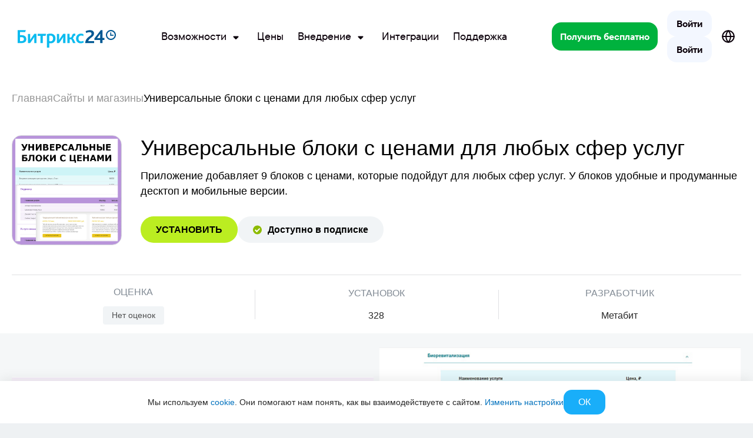

--- FILE ---
content_type: text/css
request_url: https://www.bitrix24.ru/bitrix/js/ui/forms/ui.forms.min.css?174222719734564
body_size: 6417
content:
:root{--ui-field-size-lg:var(--ui-size-6xl);--ui-field-size-md:var(--ui-size-5xl);--ui-field-size-sm:var(--ui-size-3xl);--ui-field-size-xs:var(--ui-size-xl2);--ui-field-color-success:#9dcf00;--ui-field-color-danger:#ff5752;--ui-field-color-primary:#66afe9;--ui-field-color-focused:#2fc6f6;--ui-field-color-link:#0b66c3;--ui-field-color-warning:#ff5752;--ui-field-color-orange:#ffa900;--ui-field-color-disabled:rgba(244,244,244,.65625);--ui-field-color-disabled-secondary:rgba(198,205,211,.372424);--ui-field-color-light-gray:#fdfdfd;--ui-field-color-border-default:198,205,211;--ui-field-color-gray-37:rgba(198,205,211,.37);--ui-field-color-gray-17:rgba(82,92,105,.17);--ui-field-color-gray-06:rgba(82,92,105,.06);--ui-field-color-white-50:rgba(255,255,255,.5);--ui-field-color-white-44:rgba(255,255,255,.44);--ui-field-color-white-14:rgba(255,255,255,.14);--ui-field-size:var(--ui-field-size-md);--ui-field-border-radius:var(--ui-border-radius-3xs);--ui-field-spacing:12px}.ui-ctl{position:relative;display:flex;flex-direction:column;box-sizing:border-box;max-width:100%;width:320px;vertical-align:middle;align-items:flex-start;justify-content:center;min-height:var(--ui-field-size)}.ui-ctl-element{z-index:1;display:block;overflow:hidden;box-sizing:border-box;margin:0;padding:0 11px;width:100%;height:var(--ui-field-size);outline:0;border:1px solid rgb(var(--ui-field-color-border-default));border-radius:var(--ui-border-radius-2xs);background-color:var(--ui-color-palette-white-base);color:var(--ui-color-palette-black-base);vertical-align:middle;text-align:left;text-overflow:ellipsis;white-space:nowrap;font:400 14px var(--ui-font-family-primary,var(--ui-font-family-helvetica));transition:border .3s ease,background-color .3s ease,color .3s ease,padding .3s ease;flex:1;appearance:none}.ui-ctl-element.--error,.ui-tag-selector-outer-container.--error{border-color:var(--ui-field-color-danger)}.ui-ctl-element::placeholder{color:var(--ui-color-palette-gray-40)}div.ui-ctl-element{line-height:calc(var(--ui-field-size) - 2px)}.ui-ctl-element:hover{border-color:var(--ui-field-color-primary);color:#535c69}.ui-ctl-element:focus,.ui-ctl-element:active{outline:0;border-color:var(--ui-field-color-primary);color:#535c69}.ui-ctl+.ui-ctl{margin-left:var(--ui-field-spacing)}.bx-ios input.ui-ctl-element,.bx-ios input.ui-ctl-element:hover,.bx-ios input.ui-ctl-element:active{background-image:linear-gradient(transparent,transparent)}.ui-ctl-spacing-right .ui-ctl{margin-right:var(--ui-field-spacing);margin-left:0}.ui-ctl-spacing-right .ui-ctl:last-child{margin-right:0}.ui-ctl-spacing-left .ui-ctl{margin-left:var(--ui-field-spacing);margin-right:0}.ui-ctl-spacing-left .ui-ctl:first-child{margin-left:0}.ui-ctl-inline{display:inline-flex !important;width:auto}.ui-ctl-inline+.ui-ctl-inline{margin-left:10px}.ui-ctl-block{display:flex !important}.ui-ctl-custom{width:auto}.ui-ctl-no-border .ui-ctl-element{border-color:var(--ui-color-background-transparent) !important;background-color:var(--ui-color-background-transparent) !important}.ui-ctl-underline .ui-ctl-element{border-top-color:var(--ui-color-background-transparent) !important;border-right-color:var(--ui-color-background-transparent) !important;border-left-color:var(--ui-color-background-transparent) !important;border-radius:0 !important;background-color:var(--ui-color-background-transparent) !important}.ui-ctl-no-padding .ui-ctl-element{padding-right:0 !important;padding-left:0 !important}.ui-entity-editor-content-block .feed-add-post{border:1px solid #bbc4cd;border-radius:var(--ui-field-border-radius);overflow:hidden}.ui-ctl-round .ui-ctl-element{padding-right:calc(var(--ui-field-size) / 2);padding-left:calc(var(--ui-field-size) / 2);border-radius:calc(var(--ui-field-size) / 2)}.ui-ctl-md{--ui-field-size:var(--ui-field-size-md)}.ui-ctl-lg{--ui-field-size:var(--ui-field-size-lg)}.ui-ctl-sm{--ui-field-size:var(--ui-field-size-sm)}.ui-ctl-xs{--ui-field-size:var(--ui-field-size-xs)}.ui-ctl-w100{max-width:100% !important;width:100% !important}.ui-ctl+.ui-ctl.ui-ctl-w100{--ui-field-spacing:0}.ui-ctl-w75{max-width:75% !important;width:75% !important}.ui-ctl-w50{max-width:50% !important;width:50% !important}.ui-ctl-w33{max-width:33.33% !important;width:33.33% !important}.ui-ctl-w25{max-width:25% !important;width:25% !important}.ui-ctl-w10{max-width:10% !important;width:10% !important}.ui-ctl-wa{max-width:initial;width:auto}.ui-ctl-wd{max-width:320px;width:320px}.ui-ctl-element:hover,.ui-ctl-element:focus,.ui-ctl-hover .ui-ctl-element,.ui-ctl-active .ui-ctl-element,.ui-ctl-hover .ui-ctl-element,.ui-ctl-hover .ui-ctl-element:hover,.ui-ctl-hover .ui-ctl-element:focus{border-color:var(--ui-field-color-primary)}.ui-ctl-focused .ui-ctl-element,.ui-ctl-focused .ui-ctl-element:hover,.ui-ctl-focused .ui-ctl-element:focus{border-color:var(--ui-field-color-focused)}.ui-ctl-success .ui-ctl-element,.ui-ctl-success .ui-ctl-element:hover,.ui-ctl-success .ui-ctl-element:focus,.ui-ctl.ui-ctl__combined-input.ui-ctl-success{border-color:var(--ui-field-color-success)}.ui-ctl-warning .ui-ctl-element,.ui-ctl-warning .ui-ctl-element:hover,.ui-ctl-warning .ui-ctl-element:focus,.ui-ctl.ui-ctl__combined-input.ui-ctl-warning{border-color:var(--ui-field-color-warning)}.ui-ctl-orange .ui-ctl-element,.ui-ctl-orange .ui-ctl-element:hover,.ui-ctl-orange .ui-ctl-element:focus,.ui-ctl.ui-ctl__combined-input.ui-ctl-orange{border-color:var(--ui-field-color-orange)}.ui-ctl-link .ui-ctl-element,.ui-ctl-link .ui-ctl-element:hover,.ui-ctl-link .ui-ctl-element:focus,.ui-ctl.ui-ctl__combined-input.ui-ctl-link{border-color:var(--ui-field-color-link);border-style:dashed}.ui-ctl-white-special-round .ui-ctl-element,.ui-ctl-white-special-round .ui-ctl-element:hover,.ui-ctl-white-special-round .ui-ctl-element:focus,.ui-ctl.ui-ctl__combined-input.ui-ctl-white-special-round{border-color:var(--ui-color-palette-white-base);border-radius:var(--ui-border-radius-3xl)}.ui-ctl-default-light .ui-ctl-element,.ui-ctl-default-light .ui-ctl-element:hover,.ui-ctl-default-light .ui-ctl-element:focus,.ui-ctl.ui-ctl__combined-input.ui-ctl-default-light{border-color:rgba(var(--ui-field-color-border-default),var(--ui-opacity-70));background-color:rgba(var(--ui-color-palette-white-base-rgb),var(--ui-opacity-70))}.ui-ctl-white .ui-ctl-element,.ui-ctl-white .ui-ctl-element:hover,.ui-ctl-white .ui-ctl-element:focus,.ui-ctl.ui-ctl__combined-input.ui-ctl-white{border-color:var(--ui-color-palette-white-base);background-color:var(--ui-color-palette-white-base)}.ui-ctl-transp .ui-ctl-element,.ui-ctl-transp .ui-ctl-element:hover,.ui-ctl-transp .ui-ctl-element:focus,.ui-ctl.ui-ctl__combined-input.ui-ctl-transp{border-color:rgb(var(--ui-field-color-border-default));background-color:rgba(var(--ui-color-palette-white-base-rgb),var(--ui-opacity-50))}.ui-ctl-transp-white .ui-ctl-element,.ui-ctl-transp-white .ui-ctl-element:hover,.ui-ctl-transp-white .ui-ctl-element:focus,.ui-ctl.ui-ctl__combined-input.ui-ctl-transp-white{border-color:rgba(var(--ui-color-palette-white-base-rgb),.44);background-color:rgba(var(--ui-color-palette-white-base-rgb),.143824);color:rgba(var(--ui-color-palette-white-base-rgb),1)}.ui-ctl-transp-white .ui-ctl-element::placeholder{color:rgba(var(--ui-color-palette-white-base-rgb),var(--ui-opacity-50))}.ui-ctl-transp-gray .ui-ctl-element,.ui-ctl-transp-gray .ui-ctl-element:hover,.ui-ctl-transp-gray .ui-ctl-element:focus,.ui-ctl.ui-ctl__combined-input.ui-ctl-transp-gray{border-color:rgba(var(--ui-color-palette-gray-90-rgb),.17223);background-color:rgba(var(--ui-color-palette-gray-90-rgb),.0560806)}.ui-ctl-transp-white-borderless .ui-ctl-element,.ui-ctl-transp-white-borderless .ui-ctl-element:hover,.ui-ctl-transp-white-borderless .ui-ctl-element:focus,.ui-ctl.ui-ctl__combined-input.ui-ctl-transp-white-borderless{border:0;background-color:rgba(var(--ui-color-palette-white-base-rgb),.143824);color:rgba(var(--ui-color-palette-white-base-rgb),1)}.ui-ctl-transp-white-borderless .ui-ctl-element::placeholder{color:rgba(var(--ui-color-palette-white-base-rgb),var(--ui-opacity-50))}.ui-ctl-element[disabled],.ui-ctl-element[disabled]:hover,.ui-ctl-element[disabled]:active,.ui-ctl-element[disabled="disabled"],.ui-ctl-element[disabled="disabled"]:hover,.ui-ctl-element[disabled="disabled"]:active,.ui-ctl-disabled .ui-ctl-element,.ui-ctl-disabled .ui-ctl-element:hover,.ui-ctl-disabled .ui-ctl-element:focus,.ui-ctl-inactive .ui-ctl-element,.ui-ctl-inactive .ui-ctl-element:hover,.ui-ctl-inactive .ui-ctl-element:focus,.ui-ctl.ui-ctl__combined-input.ui-ctl-inactive,.ui-ctl.ui-ctl__combined-input.ui-ctl-disabled{border-color:var(--ui-field-color-disabled-secondary);background-color:var(--ui-field-color-disabled);color:#a9adb2;resize:none !important;cursor:not-allowed}.ui-ctl-inactive .ui-ctl-element,.ui-ctl-inactive .ui-ctl-element:hover,.ui-ctl-inactive .ui-ctl-element:focus{border-color:var(--ui-color-overlay-base);background-color:rgba(var(--ui-field-color-border-default),var(--ui-opacity-50))}.ui-ctl-before,.ui-ctl-after,.ui-ctl-ext-after,.ui-ctl-ext-before,.ui-ctl-icon{position:absolute;top:1px;z-index:10;display:block;border:0;background-color:var(--ui-color-background-transparent);width:var(--ui-field-size);height:calc(var(--ui-field-size) - 2px)}.ui-ctl-before{left:1px}.ui-ctl-ext-before-icon.ui-ctl-before-icon .ui-ctl-ext-before{left:var(--ui-field-size)}.ui-ctl-after,.ui-ctl-ext-after{right:-2px}.ui-ctl-ext-after-icon.ui-ctl-after-icon .ui-ctl-after{right:var(--ui-field-size)}.ui-ctl-ext-before-icon,.ui-ctl-before-icon .ui-ctl-element{padding-left:var(--ui-field-size) !important}.ui-ctl-ext-after-icon,.ui-ctl-after-icon .ui-ctl-element{padding-right:var(--ui-field-size) !important}.bx-firefox .ui-ctl-after-icon .ui-ctl-element{padding-right:calc(var(--ui-field-size) - 5px) !important}.ui-ctl.ui-ctl__combined-input{flex-direction:row;align-items:center;padding:0 5px;border:1px solid rgb(var(--ui-field-color-border-default));border-radius:var(--ui-border-radius-3xs);transition:border .3s ease}.ui-ctl.ui-ctl__combined-input:hover{border-color:var(--ui-field-color-primary)}.ui-ctl.ui-ctl__combined-input .ui-ctl-icon{position:static;padding:0;width:26px;background-repeat:no-repeat;background-position:center}.ui-ctl.ui-ctl__combined-input .ui-ctl-element{order:0;padding:0 4px;height:calc(var(--ui-field-size) - 2px);border:0;border-radius:var(--ui-border-radius-none)}.ui-ctl.ui-ctl__combined-input .ui-ctl-before{order:-1}.ui-ctl.ui-ctl__combined-input .ui-ctl-after{order:1}.ui-ctl.ui-ctl__combined-input .ui-ctl-icon__set.ui-ctl-before,.ui-ctl.ui-ctl__combined-input .ui-ctl-icon__set.ui-ctl-after{position:relative;display:flex;align-items:center;width:auto}.ui-ctl.ui-ctl__combined-input .ui-ctl-icon__set.ui-ctl-before{padding-right:3px;margin-right:3px}.ui-ctl.ui-ctl__combined-input .ui-ctl-icon__set.ui-ctl-before:after,.ui-ctl.ui-ctl__combined-input .ui-ctl-icon__set.ui-ctl-after:before{content:'';position:absolute;top:50%;right:0;width:1px;height:18px;background-color:var(--ui-color-palette-gray-20);transform:translateY(-50%);z-index:10}.ui-ctl.ui-ctl__combined-input .ui-ctl-icon__set.ui-ctl-after:before{left:0;right:auto}.ui-ctl.ui-ctl__combined-input .ui-ctl-icon__set.ui-ctl-after{padding-left:3px;margin-left:3px}.ui-ctl-after[class*=ui-ctl-icon-],.ui-ctl-before[class*=ui-ctl-icon-],.ui-ctl-ext-before[class*=ui-ctl-icon-],.ui-ctl-ext-after[class*=ui-ctl-icon-]{background-position:center;background-size:16px auto;background-repeat:no-repeat;transition:250ms linear opacity;pointer-events:none}.ui-ctl.ui-ctl__combined-input .ui-ctl-icon,.ui-ctl.ui-ctl__combined-input.ui-ctl-after[class*=ui-ctl-icon-],.ui-ctl.ui-ctl__combined-input.ui-ctl-before[class*=ui-ctl-icon-],.ui-ctl.ui-ctl__combined-input.ui-ctl-ext-before[class*=ui-ctl-icon-],.ui-ctl.ui-ctl__combined-input.ui-ctl-ext-after[class*=ui-ctl-icon-]{pointer-events:auto}@keyframes ui-ctl-show-icon{0%{opacity:0}100%{opacity:.78}}.ui-ctl .ui-ctl-icon-clear.ui-ctl-after[class*=ui-ctl-icon-]:hover,.ui-ctl.ui-ctl__combined-input .ui-ctl-icon.ui-ctl-icon-clear:hover,.ui-ctl.ui-ctl__combined-input .ui-ctl-icon.ui-ctl-icon-clear:hover{opacity:1}.ui-ctl-icon-btn,button.ui-ctl-before,button.ui-ctl-ext-before,button.ui-ctl-after,button.ui-ctl-ext-after,a.ui-ctl-before,a.ui-ctl-ext-before,a.ui-ctl-after,a.ui-ctl-ext-after{outline:none !important;cursor:pointer;pointer-events:auto !important}button.ui-ctl-before:active,button.ui-ctl-after:active{background-color:#e0e5ea;}

/*calendar*/
.ui-ctl-icon-dots {
	background-image: url(/bitrix/js/ui/forms/images/dots.svg); }

/*calendar*/
.ui-ctl-icon-calendar {
	background-image: url(/bitrix/js/ui/forms/images/calendar.svg); }

/*calendar*/
.ui-ctl-icon-calendar-dot {
	background-image: url(/bitrix/js/ui/forms/images/calendar-dot.svg); }

/*clock*/
.ui-ctl-icon-clock {
	background-image: url(/bitrix/js/ui/forms/images/clock.svg);}.ui-ctl.ui-ctl__combined-input .ui-ctl-icon.ui-ctl-icon-clock{background-size:16px auto;}

/*search*/
.ui-ctl-icon-search {
	background-image: url(/bitrix/js/ui/forms/images/search.svg); }

/*phone*/
.ui-ctl-icon-phone {
	background-image: url(/bitrix/js/ui/forms/images/phone.svg); }

/*mail*/
.ui-ctl-icon-mail {
	background-image: url(/bitrix/js/ui/forms/images/mail.svg); }

/*chain*/
.ui-ctl-icon-chain {
	background-image: url(/bitrix/js/ui/forms/images/chain.svg); }

/*unchain*/
.ui-ctl-icon-unchain {
	background-image: url(/bitrix/js/ui/forms/images/unchain.svg); }

.ui-ctl-icon-change {
	background-image: url('data:image/svg+xml;charset=US-ASCII,%3Csvg%20width%3D%2215%22%20height%3D%2218%22%20xmlns%3D%22http%3A//www.w3.org/2000/svg%22%3E%3Cpath%20d%3D%22M9.928%205.836H1.073V4.415h8.855V.895l4.24%204.241-4.24%204.24v-3.54zm-4.91%206.692h8.886v1.42H5.018v3.52l-4.24-4.24%204.24-4.24v3.54z%22%20fill%3D%22%23525C69%22%20fill-rule%3D%22evenodd%22/%3E%3C/svg%3E') }

/*forward*/
.ui-ctl-icon-forward {
	background-image: url(data:image/svg+xml;charset=US-ASCII,%3Csvg%20xmlns%3D%22http%3A//www.w3.org/2000/svg%22%20width%3D%2213%22%20height%3D%2213%22%3E%3Cpath%20fill%3D%22%23525C69%22%20fill-rule%3D%22evenodd%22%20opacity%3D%221%22%20d%3D%22M4.89%201.551l3.962%203.961H.383v1.977h8.469L4.89%2011.45l1.398%201.398L12.636%206.5%206.288.153z%22/%3E%3C/svg%3E); }

/*arrow-down*/
.ui-ctl-icon-arrow-down {
	background-image: url(/bitrix/js/ui/forms/images/arrow-down.svg); background-size:14px auto;}

/*close-special*/
.ui-ctl-icon-close-special {
	background-image: url(/bitrix/js/ui/forms/images/close-special.svg); }

/*location*/
.ui-ctl-icon-location {
	background-image: url(/bitrix/js/ui/forms/images/location.svg);}.ui-ctl-icon-forward.ui-ctl-before[class*=ui-ctl-icon-],.ui-ctl-icon-forward.ui-ctl-after[class*=ui-ctl-icon-]{background-size:14px auto;opacity:.56;}

/*endregion*/

/*angle*/
.ui-ctl-icon-angle {
	background-image: url("data:image/svg+xml,%3Csvg width='26' height='26' xmlns='http://www.w3.org/2000/svg'%3E%3Cg fill='%23828B95'%3E%3Cpath d='M7.071 10.858l1.414-1.414 5.657 5.656-1.414 1.414z'/%3E%3Cpath d='M16.97 9.444l1.415 1.414-5.657 5.657-1.414-1.415z'/%3E%3C/g%3E%3C/svg%3E");}.ui-ctl-icon-angle.ui-ctl-before[class*=ui-ctl-icon-],.ui-ctl-icon-angle.ui-ctl-after[class*=ui-ctl-icon-]{background-size:26px auto}.ui-ctl-icon-crm-dynamic.ui-ctl-before[class*=ui-ctl-icon-],.ui-ctl-icon-crm-dynamic.ui-ctl-after[class*=ui-ctl-icon-]{background-size:18px auto;}

.ui-ctl-icon-crm-dynamic {
	background-image: url("data:image/svg+xml,%3Csvg xmlns='http://www.w3.org/2000/svg' width='18' height='18'%3E%3Cg fill='none' fill-rule='evenodd'%3E%3Ccircle cx='9' cy='9' r='9' fill='%2380868E' opacity='.7'/%3E%3Cpath fill='%23FFF' d='M10.989 7.778a.321.321 0 01.378.171l.313.657a.023.023 0 00.021.013c.34-.012.671.039.983.146l.49-.548a.322.322 0 01.413-.057l.368.233a.321.321 0 01.124.397l-.283.67a.023.023 0 00.004.025c.146.155.274.329.382.518l.733-.084a.321.321 0 01.346.23l.12.42a.321.321 0 01-.17.379l-.654.311a.023.023 0 00-.013.021c.01.273-.022.542-.091.799a.023.023 0 00.008.024l.58.461a.32.32 0 01.082.408l-.212.381a.32.32 0 01-.388.147l-.7-.248a.023.023 0 00-.025.006c-.18.192-.39.36-.624.496a.023.023 0 00-.011.022l.082.722a.321.321 0 01-.23.346l-.42.12a.32.32 0 01-.378-.17l-.32-.67a2.738 2.738 0 01-.955-.131.023.023 0 00-.024.006l-.488.545a.322.322 0 01-.412.057l-.368-.234a.321.321 0 01-.124-.396l.282-.667a.023.023 0 00-.005-.025 2.738 2.738 0 01-.393-.525.023.023 0 00-.022-.011l-.727.083a.321.321 0 01-.346-.23l-.12-.42a.321.321 0 01.171-.38l.66-.314a.023.023 0 00.013-.02c-.008-.273.023-.54.092-.797a.023.023 0 00-.008-.024l-.559-.444a.322.322 0 01-.082-.408l.212-.381a.322.322 0 01.389-.147l.671.238c.009.003.018 0 .024-.006.183-.196.394-.366.632-.504a.023.023 0 00.011-.022l-.082-.723a.32.32 0 01.23-.345zm1.608-4.803c.522 0 .946.423.946.945v3.112a4.342 4.342 0 00-.945-.284V3.92H4.972V13.97h2.633c.194.343.428.66.696.946H4.973a.946.946 0 01-.945-.946V3.92c0-.522.423-.945.945-.945h7.624zm.638 8.313a1.451 1.451 0 00-2.142-1.187c-.446.237-.787.852-.752 1.356a1.451 1.451 0 002.142 1.187c.495-.263.791-.797.752-1.356zM9.62 7.23c-.48.248-.913.574-1.283.96h-.054a.473.473 0 01-.473-.473v-.014c0-.262.212-.473.473-.473H9.62zm-2.756 0a.473.473 0 110 .945h-.28a.473.473 0 110-.945h.28zm4.064-1.891c.26 0 .472.211.472.472v.015a.473.473 0 01-.472.473H8.283a.473.473 0 01-.473-.473v-.015c0-.26.212-.472.473-.472h2.645zm-4.064 0a.473.473 0 110 .945h-.28a.473.473 0 110-.945h.28z'/%3E%3C/g%3E%3C/svg%3E");}.ui-ctl-icon-search.ui-ctl-before[class*=ui-ctl-icon-]{opacity:var(--ui-opacity-50)}.ui-ctl-icon-crm-contact{background-size:16px auto;	background-image: url(/bitrix/js/ui/forms/images/crm-contact.svg); }

.ui-ctl-icon-crm-lead {
	background-image: url(/bitrix/js/ui/forms/images/crm-lead.svg); }

.ui-ctl-icon-crm-deal {
	background-image: url(/bitrix/js/ui/forms/images/crm-deal.svg); }

.ui-ctl-icon-crm-company {
	background: url(data:image/svg+xml;charset=US-ASCII,%3Csvg%20xmlns%3D%22http%3A//www.w3.org/2000/svg%22%20viewBox%3D%220%200%2018%2018%22%3E%3Cg%20fill%3D%22none%22%20fill-rule%3D%22evenodd%22%3E%3Ccircle%20cx%3D%229%22%20cy%3D%229%22%20r%3D%229%22%20fill%3D%22%2380868E%22%20opacity%3D%22.7%22/%3E%3Cg%20fill%3D%22%23FFF%22%20fill-rule%3D%22nonzero%22%3E%3Cpath%20d%3D%22M11.575%207.291V4.04a.5.5%200%200%200-.5-.5H5.189a.5.5%200%200%200-.5.5v9.656a.5.5%200%200%200%20.504.5l8.107-.068a.5.5%200%200%200%20.496-.5V7.791a.5.5%200%200%200-.5-.5h-1.721zm-1.262%205.493h-.938v-1.741h-2.67v1.741h-.937V4.813h4.612l-.067%207.971zm2.411-.335h-1.34v-1.34h1.34v1.34zm0-2.612h-1.34v-1.34h1.34v1.34z%22/%3E%3Cpath%20d%3D%22M6.906%205.818h2.437v1.339H6.906zM6.906%208.43h2.457v1.34H6.906z%22/%3E%3C/g%3E%3C/g%3E%3C/svg%3E) no-repeat; }

/*Loader*/
.ui-ctl-icon-loader {
	background-image: url(/bitrix/js/ui/forms/images/loader.svg); }

/*clear*/
.ui-ctl-icon-clear {
	background-image: url("data:image/svg+xml,%3Csvg width='12' height='12' xmlns='http://www.w3.org/2000/svg'%3E%3Cpath d='M11.279 1.78L7.343 5.716l3.936 3.936L9.65 11.28 5.716 7.342 1.781 11.28.153 9.65 4.09 5.715.153 1.781 1.781.153l3.935 3.935L9.651.153l1.628 1.628z' fill='%23525C69' fill-rule='evenodd'/%3E%3C/svg%3E");}.ui-ctl-icon-clear.ui-ctl-before[class*=ui-ctl-icon-],.ui-ctl-icon-clear.ui-ctl-after[class*=ui-ctl-icon-],.ui-ctl.ui-ctl__combined-input .ui-ctl-icon.ui-ctl-icon-clear{background-size:10px auto;opacity:var(--ui-opacity-50);cursor:pointer}.ui-ctl-icon-border:after{content:'';position:absolute;top:50%;transform:translate(0,-50%);right:8px;width:1px;height:18px;background:#edeef2}.ui-ctl-row{flex-direction:row;align-items:center}.ui-ctl-row+.ui-ctl-row{margin-top:12px}.ui-ctl-column{flex-direction:column;align-content:flex-start}.ui-ctl-label-text{padding:0 0 7px;font:var(--ui-font-size-sm)/17px var(--ui-font-family-primary,var(--ui-font-family-helvetica));font-size:var(--ui-font-size-md);color:var(--ui-color-base-90)}.ui-ctl-label-text-error{color:var(--ui-color-text-alert)}.ui-ctl-row .ui-ctl-label-text{padding:0 10px}.ui-ctl-multiple-select{height:auto}.ui-ctl-multiple-select .ui-ctl-element{overflow-y:auto;padding:0}.ui-ctl-multiple-select .ui-ctl-element option{padding:0 11px;height:18.5px;transition:250ms linear all}.ui-ctl-multiple-select{min-height:calc(var(--ui-field-size) * 3);height:calc(var(--ui-field-size) * 3)}.ui-ctl-multiple-select select.ui-ctl-element{min-height:calc(var(--ui-field-size) * 3 - 2px);height:calc(var(--ui-field-size) * 3 - 2px)}.ui-ctl-finer{height:auto}.ui-ctl-finer div.ui-ctl-element{display:flex;padding-right:30px;padding-left:0;height:auto;flex-wrap:wrap}.ui-ctl-option-selected{position:relative;z-index:2;display:inline-block;margin:3px 0 3px 3px;padding:0 30px 0 9px;height:calc(var(--ui-field-size) - 8px);border-radius:var(--ui-border-radius-3xs);background:var(--ui-color-tag-1);vertical-align:middle;font:var(--ui-font-size-lg)/calc(var(--ui-field-size) - 8px) var(--ui-font-family-primary,var(--ui-font-family-helvetica));transition:background .2s}.ui-ctl-textarea{display:block;max-width:100%;max-height:100%;width:491px;height:auto}.ui-ctl-textarea.ui-ctl-sm{width:292px}.ui-ctl-textarea textarea.ui-ctl-element,.ui-ctl>div.ui-ctl-element[contenteditable]{display:block;overflow:auto;padding-top:6px;padding-bottom:6px;min-width:0;max-width:100%;max-height:100%;width:100%;height:auto;white-space:normal;line-height:normal;flex:auto}.ui-ctl-no-resize textarea.ui-ctl-element{resize:none}.ui-ctl-resize-y textarea.ui-ctl-element{resize:vertical}.ui-ctl-resize-x textarea.ui-ctl-element{resize:horizontal}.ui-ctl-textarea{min-height:calc(var(--ui-field-size) * 3);height:calc(var(--ui-field-size) * 3)}.ui-ctl-textarea textarea.ui-ctl-element{height:calc(var(--ui-field-size) * 3.5 - 2px);white-space:pre-wrap}.ui-ctl-textarea.ui-ctl-sm textarea.ui-ctl-element{min-height:calc(var(--ui-field-size) * 3  - 2px);height:calc(var(--ui-field-size) * 3  - 2px)}.ui-ctl-time,.ui-ctl-date,.ui-ctl-datetime{--icon-width-after:11px;--icon-width-before:11px}.ui-ctl-time.ui-ctl-after-icon,.ui-ctl-date.ui-ctl-after-icon,.ui-ctl-datetime.ui-ctl-after-icon{--icon-width-after:var(--ui-field-size)}.ui-ctl-date.ui-ctl-before-icon,.ui-ctl-time.ui-ctl-before-icon,.ui-ctl-datetime.ui-ctl-before-icon{--icon-width-before:var(--ui-field-size)}.ui-ctl-datetime{max-width:calc(125px + var(--icon-width-before) + var(--icon-width-after));width:calc(125px + var(--icon-width-before) + var(--icon-width-after))}.ui-ctl-date{max-width:calc(80px + var(--icon-width-before) + var(--icon-width-after));width:calc(80px + var(--icon-width-before) + var(--icon-width-after))}.ui-ctl-date div.ui-ctl-element{padding-top:10px;line-height:normal}.ui-ctl-time{max-width:calc(45px + var(--icon-width-before) + var(--icon-width-after));width:calc(45px + var(--icon-width-before) + var(--icon-width-after))}.ui-ctl-time div.ui-ctl-element{padding-top:10px}.ui-ctl-file-link{display:inline-flex;width:auto;height:auto}.ui-ctl-file-link .ui-ctl-element{display:none}.ui-ctl-file-link .ui-ctl-label-text{display:inline;margin:0;padding:0;outline:0;border:0;border-bottom:1px dashed;color:#7a818a;vertical-align:middle;text-decoration:none;text-shadow:none;white-space:nowrap;font:var(--ui-font-size-sm) var(--ui-font-family-secondary,var(--ui-font-family-open-sans));font-weight:var(--ui-font-weight-regular);cursor:pointer;transition:color .2s,border-color .2s;-webkit-font-smoothing:antialiased}.ui-ctl-file-link .ui-ctl-label-text:hover{border-bottom-color:var(--ui-color-background-transparent);color:#535c69}.ui-ctl-file-btn{display:inline-flex;width:auto;height:var(--ui-field-size-md)}.ui-ctl-file-btn .ui-ctl-element{display:none}.ui-ctl-file-btn .ui-ctl-label-text{display:inline-block;margin:0;padding:0 18px;outline:0;border:0;border-radius:var(--ui-field-border-radius);background:#ecedef;box-shadow:0 0 0 1px rgb(var(--ui-field-color-border-default)) inset;color:#7a818a;vertical-align:middle;text-decoration:none;text-transform:uppercase;text-shadow:none;white-space:nowrap;font:var(--ui-font-size-xs) var(--ui-font-family-secondary,var(--ui-font-family-open-sans));font-weight:var(--ui-font-weight-bold);line-height:calc(var(--ui-field-size) - 2px);cursor:pointer;transition:background-color .2s,color .2s;-webkit-font-smoothing:antialiased}.ui-ctl-file-btn .ui-ctl-label-text:hover{background:#cfd4d8;color:#535c69}.ui-ctl-file-btn .ui-ctl-label-text:active{background:#868d95;box-shadow:none !important;color:var(--ui-color-on-primary)}.ui-ctl-file-drop{display:inline-flex;width:640px;height:300px;border:2px dashed rgb(var(--ui-field-color-border-default));border-radius:2px;background:#ecedef;cursor:pointer;transition:background-color .2s;align-items:center;justify-content:center}.ui-ctl-file-drop .ui-ctl-element{display:none}.ui-ctl-file-drop .ui-ctl-label-text{margin:0;padding:0;outline:0;border:0;vertical-align:middle}.ui-ctl-file-drop .ui-ctl-label-text span,.ui-ctl-file-drop .ui-ctl-label-text small{display:block;color:#7a818a;text-align:center;text-decoration:none;text-transform:var(--ui-text-transform-uppercase);text-shadow:none;white-space:nowrap;font:var(--ui-font-size-xs) var(--ui-font-family-secondary,var(--ui-font-family-open-sans));font-weight:var(--ui-font-weight-bold);transition:color .2s linear;-webkit-font-smoothing:antialiased}.ui-ctl-file-drop .ui-ctl-label-text small{padding-top:10px;text-transform:var(--ui-text-transform-none);font-size:var(--ui-font-size-xs)}.ui-ctl-file-drop:hover{background:#cfd4d8;color:#535c69}.ui-ctl-file-drop:active{background:#868d95;box-shadow:none !important;color:var(--ui-color-primary-alt)}.ui-ctl-checkbox{flex-direction:row;margin-bottom:7px;align-items:center;justify-content:flex-start}.ui-ctl-checkbox .ui-ctl-element{display:inline;margin:0 8px 0 0;padding:0;width:auto;height:auto;appearance:checkbox;flex:none}.ui-ctl-checkbox .ui-ctl-label-text{padding-bottom:0}.ui-ctl-checkbox-selector{padding:0;width:auto;flex-direction:row;margin-bottom:7px;display:inline-flex;align-items:stretch;justify-content:flex-start;cursor:pointer;min-height:var(--ui-field-size);min-width:var(--ui-field-size)}.ui-ctl-checkbox-selector .ui-ctl-inner{background-color:var(--ui-color-background-primary);padding:7px;width:100%;height:var(--ui-field-size);min-width:var(--ui-field-size);border:1px solid var(--ui-field-color-disabled);border-radius:var(--ui-border-radius-3xs);display:flex;align-items:center;transition:.17s;justify-content:flex-start;position:relative;box-sizing:border-box}.ui-ctl-checkbox-selector .ui-ctl-inner:hover,.ui-ctl-checkbox-selector .ui-ctl-element:checked+.ui-ctl-inner,.ui-ctl-checkbox-selector.selected .ui-ctl-element+.ui-ctl-inner{border-color:var(--ui-field-color-focused)}.ui-ctl-checkbox-selector .ui-ctl-inner::before{content:'';display:block;border:1px solid var(--ui-color-primary-alt);border-bottom:0;border-left:0;position:absolute;right:-1px;top:-1px;width:0;height:0;transition:180ms linear all}.ui-ctl-checkbox-selector .ui-ctl-element:checked+.ui-ctl-inner::before,.ui-ctl-checkbox-selector.selected .ui-ctl-element+.ui-ctl-inner::before{width:6px;height:6px}.ui-ctl-checkbox-selector .ui-ctl-inner::after{content:'';display:block;border:1px solid var(--ui-field-color-focused);border-top:0;border-right:0;position:absolute;right:-2px;top:-1px;width:0;height:0;transition:.18s;transform:rotate(-45deg);opacity:0;box-sizing:border-box}.ui-ctl-checkbox-selector .ui-ctl-element:checked+.ui-ctl-inner::after,.ui-ctl-checkbox-selector.selected .ui-ctl-element+.ui-ctl-inner::after{width:5px;height:3px;opacity:1}.ui-ctl-checkbox-selector .ui-ctl-element{display:none}.ui-ctl-checkbox-selector .ui-ctl-label-img{display:block;background-position:center;background-size:cover;width:22px;height:22px;min-width:22px;min-height:22px;box-sizing:border-box}.ui-ctl-checkbox-selector .ui-ctl-label-text{text-overflow:ellipsis;overflow:hidden;color:var(--ui-color-base-default);padding:0 7px}.ui-ctl-checkbox-selector .ui-ctl-label-img+.ui-ctl-label-text{padding-left:7px}.ui-ctl-radio{flex-direction:row;margin-bottom:7px;align-items:center;justify-content:flex-start}.ui-ctl-radio .ui-ctl-element{display:inline;margin:0 5px 2px 0;padding:0;width:auto;height:auto;appearance:radio;flex:none}.ui-ctl-radio .ui-ctl-label-text{padding-bottom:0}.ui-ctl-radio-selector{padding:0;width:auto;flex-direction:row;margin-bottom:7px;display:inline-flex;align-items:stretch;justify-content:flex-start;cursor:pointer;min-height:var(--ui-field-size-sm);min-width:var(--ui-field-size-sm)}.ui-ctl-radio-selector .ui-ctl-inner{background-color:#fff;padding:7px 6px;width:100%;border:1px solid var(--ui-field-color-disabled);border-radius:var(--ui-border-radius-3xs);height:var(--ui-field-size-sm);min-width:var(--ui-field-size-sm);display:flex;align-items:center;transition:.17s;justify-content:center;position:relative;box-sizing:border-box}.ui-ctl-radio-selector .ui-ctl-inner:hover,.ui-ctl-radio-selector .ui-ctl-element:checked+.ui-ctl-inner,.ui-ctl-radio-selector.selected .ui-ctl-element+.ui-ctl-inner{border-color:var(--ui-field-color-focused)}.ui-ctl-radio-selector .ui-ctl-inner::before{content:'';display:block;border-radius:var(--ui-border-radius-circle);background-color:var(--ui-field-color-focused);border-bottom:0;border-left:0;position:absolute;right:0;top:0;width:0;height:0;transition:.18s}.ui-ctl-radio-selector .ui-ctl-element:checked+.ui-ctl-inner::before,.ui-ctl-radio-selector.selected .ui-ctl-element+.ui-ctl-inner::before{width:11px;height:11px;right:-3px;top:-3px}.ui-ctl-radio-selector .ui-ctl-inner::after{content:'';display:block;border:1.5px solid var(--ui-color-on-primary);border-top:0;border-right:0;position:absolute;right:0;top:0;width:0;height:0;transition:.18s;transform:rotate(-45deg);opacity:0;box-sizing:border-box}.ui-ctl-radio-selector .ui-ctl-element:checked+.ui-ctl-inner::after,.ui-ctl-radio-selector.selected .ui-ctl-element+.ui-ctl-inner::after{width:5px;height:3px;opacity:1}.ui-ctl-radio-selector .ui-ctl-element{display:none}.ui-ctl-radio-selector .ui-ctl-label-img{display:block;background-position:center;background-size:cover;width:21px;height:20px;min-width:20px;min-height:20px;box-sizing:border-box}.ui-ctl-radio-selector .ui-ctl-label-text{text-overflow:ellipsis;overflow:hidden;color:var(--ui-color-base-90);padding:0 2px 1px;font-size:13px;white-space:nowrap;max-width:300px}.ui-ctl-radio-selector .ui-ctl-label-img+.ui-ctl-label-text{padding-left:7px}.ui-ctl-tag{position:absolute;right:12px;top:-6px;background-color:var(--ui-color-palette-blue-50);color:var(--ui-color-on-primary-alt);font:var(--ui-font-weight-bold) 7px/13px var(--ui-font-family-primary,var(--ui-font-family-helvetica));vertical-align:middle;text-align:center;padding:0 6px;height:13px;border-radius:6.5px;z-index:10;pointer-events:none;text-transform:var(--ui-text-transform-uppercase)}.ui-ctl-tag.--tag_light-blue{background-color:var(--ui-color-palette-blue-30);color:var(--ui-color-palette-gray-90)}.ui-ctl-tag.--tag_light{background-color:#fdfdfd;color:var(--ui-color-palette-gray-50)}.ui-ctl-ext-before-icon .ui-ctl-tag{right:50px}.ui-ctl-popup{position:absolute;top:-36px;right:0;background:#ff5752;padding:0 20px;border-radius:var(--ui-border-radius-2xs);color:var(--ui-color-primary-alt);z-index:2;font:var(--ui-font-size-sm)/31px var(--ui-font-family-primary,var(--ui-font-family-helvetica));transition:.2s;box-sizing:border-box;max-width:100%}.ui-ctl-popup-text{white-space:nowrap;text-overflow:ellipsis;overflow:hidden;max-width:100%;display:block}.ui-ctl-popup:after{content:'';position:absolute;bottom:-16px;left:50%;transform:translateX(-50%);border:8px solid var(--ui-color-background-transparent);border-top-color:var(--ui-color-text-alert)}.ui-ctl-popup-show{opacity:1;transform:translateY(0)}.ui-ctl-popup-hide{opacity:0;transform:translateY(-30%)}.ui-ctl-container{position:relative;display:inline-flex;flex-direction:column}.ui-ctl-top{display:flex;justify-content:space-between;margin-bottom:6px}.ui-ctl-title,.ui-ctl-bottom{font:var(--ui-font-size-sm) var(--ui-font-family-primary,var(--ui-font-family-helvetica));color:var(--ui-color-palette-gray-50)}.ui-ctl-control{margin-right:12px}.ui-ctl-control:last-child{margin-right:0}.ui-ctl-control.--ui-ctl__link{color:var(--ui-color-link-primary-base);border-bottom:1px dashed rgba(var(--ui-color-link-primary-base-rgb),var(--ui-opacity-40))}.ui-ctl-control.--ui-ctl__link-gray{border-bottom:1px dashed rgba(var(--ui-color-palette-gray-70-rgb),var(--ui-opacity-40));color:var(--ui-color-palette-gray-70)}.ui-ctl-bottom{margin-top:6px;font-style:italic}.ui-ctl-success .ui-ctl-bottom{font-style:normal;color:var(--ui-field-color-success)}.ui-ctl-warning .ui-ctl-bottom{font-style:normal;color:var(--ui-field-color-warning)}.ui-ctl__entity{text-align:center}.ui-ctl__combined-input .ui-ctl__entity:first-child{margin:0 19px 0 7px}.ui-ctl__entity_value{position:relative;margin-right:4px;cursor:pointer}.ui-ctl__control{display:flex;flex-direction:column;align-items:center;justify-content:center;margin-left:auto;width:26px;text-align:center}.ui-ctl__control_item{display:inline-flex;border:0;cursor:pointer}.ui-ctl__control.--arrow .ui-ctl__control_item{width:26px;height:15px;border:0;	background: var(--ui-color-background-transparent) url(/bitrix/js/ui/forms/images/arrow-down.svg) center no-repeat; transition:opacity .3s;transform:rotate(180deg)}.ui-ctl__control.--arrow .ui-ctl__control_item+.ui-ctl__control_item{transform:rotate(0)}.ui-ctl__control.--arrow .ui-ctl__control_item:hover{opacity:var(--ui-opacity-40)}.ui-ctl-sm .ui-ctl__control.--arrow{height:22px}.ui-ctl__entity_value.--ui-ctl__link-gray{border-bottom:1px dashed rgba(var(--ui-color-palette-gray-50-rgb),var(--ui-opacity-40));color:var(--ui-color-palette-gray-50);cursor:pointer}.ui-ctl__entity_value.--arrow:after{content:'';position:absolute;display:block;top:2px;right:-14px;width:12px;height:15px;	background: var(--ui-color-background-transparent) url(/bitrix/js/ui/forms/images/arrow-down.svg) center no-repeat; opacity:.5}.ui-ctl__alert{display:none;position:absolute;top:-17px;right:0;padding:6px 16px;border-radius:var(--ui-border-radius-3xs);color:var(--ui-color-palette-white-base)}.ui-ctl__alert:before{content:'';position:absolute;left:50%;bottom:-11px;width:0;height:0;border-style:solid;border-width:11px 11.5px 0 11.5px;transform:translateX(-50%)}.ui-ctl-warning .ui-ctl__alert{display:block;background-color:var(--ui-color-palette-red-50)}.ui-ctl-warning .ui-ctl__alert:before{border-color:var(--ui-color-palette-red-50) var(--ui-color-background-transparent) var(--ui-color-background-transparent) var(--ui-color-background-transparent)}

--- FILE ---
content_type: text/css
request_url: https://www.bitrix24.ru/bitrix/js/sb/util/crm/form/kernel.min.css?1683818360127
body_size: 70
content:
.b24-form .b24-form-sign .b24-form-sign-abuse-link,.b24-form .b24-form-sign .b24-form-sign-abuse-help{display:none !important}


--- FILE ---
content_type: image/svg+xml
request_url: https://www.bitrix24.ru/bitrix/images/b24market/scope/market-icon-landing.svg
body_size: 397
content:
<svg width="24" height="24" viewBox="0 0 24 24" fill="none" xmlns="http://www.w3.org/2000/svg">
	<rect width="24" height="24" rx="12" fill="#C5E7F4"/>
	<path fill-rule="evenodd" clip-rule="evenodd" d="M6.76323 6.27197H17.2369C17.9601 6.27197 18.5464 6.90387 18.5464 7.68335V16.3166C18.5464 17.0961 17.9601 17.728 17.2369 17.728H6.76323C6.04002 17.728 5.45374 17.0961 5.45374 16.3166V7.68335C5.45374 6.90387 6.04002 6.27197 6.76323 6.27197ZM7.09038 9.54513V16.0914H16.9099V9.54513H7.09038ZM7.90867 8.72684C8.3606 8.72684 8.72696 8.36048 8.72696 7.90855C8.72696 7.45662 8.3606 7.09026 7.90867 7.09026C7.45675 7.09026 7.09038 7.45662 7.09038 7.90855C7.09038 8.36048 7.45675 8.72684 7.90867 8.72684ZM10.3635 8.72684C10.8155 8.72684 11.1818 8.36048 11.1818 7.90855C11.1818 7.45662 10.8155 7.09026 10.3635 7.09026C9.91161 7.09026 9.54525 7.45662 9.54525 7.90855C9.54525 8.36048 9.91161 8.72684 10.3635 8.72684Z" fill="#559BE6"/>
</svg>

--- FILE ---
content_type: application/javascript
request_url: https://www.bitrix24.ru/bitrix/js/sb/util/crm/form/request/main.min.js?16807688294691
body_size: 1474
content:
!function(){"use strict";const t="b24:form:init",e=BX.namespace("SB.Util.Crm.Form.Request"),s=e.Main=function(t){return this.inited=!1,this.options=t||{},this.prepareOptions(),this.init(),this},i=s.prototype,r=e.Form=function(t){try{this.options=JSON.parse(t)}catch(t){this.options={}}return this},o=r.prototype,n={};s.addForm=function(t,e){n[t]=e},s.getForm=function(t){return n[t]},i.prepareOptions=function(){this.options.showTriggerEvent=this.options.showTriggerEvent||"click",this.options.view=this.options.view||{},this.options.view.type=this.options.view.type||"panel",this.options.view.position=this.options.view.position||"right",this.options.view.vertical=this.options.view.vertical||"bottom"},i.init=function(){if(!this.inited){this.parentNode=this.options.node||document;const t=this,e=function(){t.nodeClickHandler(this)};if(BX.type.isNotEmptyString(this.options.selector)){const t=this.parentNode.querySelectorAll(this.options.selector);for(let s=0;s<t.length;s++){const i=t[s];BX.bind(i,this.showTriggerEvent,BX.delegate(e,i))}}else BX.type.isPlainObject(this.options.selector)&&BX.bindDelegate(this.parentNode,this.showTriggerEvent,this.options.selector,e);this.inited=!0}},i.nodeClickHandler=function(t){t.sb||(t.sb={}),t.sb.crmFormRequest instanceof s?t.sb.crmFormRequest instanceof s&&t.sb.crmFormRequest!==this&&console.log("Button already bound to request form"):t.sb.crmFormRequest=this,t.sb.crmFormRequest.show(t)},i.nodeClickAlterHandler=function(){this.sb&&this.sb.crmFormRequest instanceof s&&this.sb.crmFormRequest.show(this)},i.fillFormPresets=function(t,e){const s=this.options.presets;for(let i in s)if(s.hasOwnProperty(i)){const r=s[i];let o=i;r.alias&&(o=r.alias),e[o]=t.dataset[i]}},i.fillFormFields=function(t,e){const s=this.options.fields;for(let i in s)if(s.hasOwnProperty(i)){const r=s[i];let o=i;r.alias&&(o=r.alias),e[o]=t.dataset[i]}},i.show=function(e){if(e.sb.crmFormData)e.sb.crmFormData.crmForm&&this.renderCrmForm(e);else{const s={presets:{},fields:{}};this.fillFormPresets(e,s.presets),this.fillFormFields(e,s.fields);const i=s.form=new r(e.dataset.formParams);if(i.isCorrect){s.crmFormId=this.formIdPrefix+i.crmFormId;const r=this.constructor.getForm(s.crmFormId);r?(s.crmForm=r,s.crmForm.subscribe("send:success",BX.delegate(this.successSendHandler,e)),s.crmForm.subscribe("hide",BX.delegate(this.hideHandler,e)),e.sb.crmFormData=s,this.renderCrmForm(e)):(s.callback=BX.delegate((function(i){i.detail.object.getId()==s.crmFormId&&(s.crmForm=i.detail.object,s.crmForm.hide(),s.crmForm.setView({type:this.options.view.type,position:this.options.view.position,vertical:this.options.view.vertical}),s.crmForm.subscribe("send:success",BX.delegate(this.successSendHandler,e)),s.crmForm.subscribe("hide",BX.delegate(this.hideHandler,e)),this.constructor.addForm(s.crmFormId,s.crmForm),this.renderCrmForm(e),window.removeEventListener(t,s.callback),delete s.callback)}),this),e.sb.crmFormData=s,window.addEventListener(t,s.callback),this.loadForm(i.loader,s.crmFormId,i.scriptParameters))}}},i.loadForm=function(e,s,i,r){const o=document.createElement("script");o.src=e,o.dataset.b24Form=i,o.dataset.b24Id=s,document.body.appendChild(o),BX.type.isFunction(r)&&window.addEventListener(t,r)},i.renderCrmForm=function(t){const e=t.sb.crmFormData;if(e.isSent)e.crmForm.sent=!0;else{e.crmForm.sent=!1;for(let t in e.presets)e.presets.hasOwnProperty(t)&&e.crmForm.setProperty(t,e.presets[t]);let t={};for(let s in e.fields)e.fields.hasOwnProperty(s)&&(t[s]=e.fields[s]);BX.type.isNotEmptyObject(t)&&e.crmForm.setValues(t)}e.crmForm.show(),e.isShow=!0},i.hideHandler=function(t,e){this.sb.crmFormData.isShow=!1},i.successSendHandler=function(t,e){let s=!0;const i=this.sb.crmFormData.presets;for(let t in i)if(i.hasOwnProperty(t)&&i[t]!=e.getProperty(t)){s=!1;break}if(s){if(this.sb.crmFormData.isSent=!0,!0===this.sb.crmFormRequest.options.clearFieldValuesAfterSend){const t={};let s=this.sb.crmFormRequest.options.skipClearFields||[];BX.type.isArray(s)||(s=[]);const i=e.getFields();for(let e=0;e<i.length;e++){const r=i[e];-1===s.indexOf(r.name)&&(t[r.name]="")}e.setValues(t)}BX.type.isFunction(this.sb.crmFormRequest.options.successCallback)&&this.sb.crmFormRequest.options.successCallback(e,t,i)}},Object.defineProperties(i,{formIdPrefix:{get:function(){return this.options.idPrefix}},showTriggerEvent:{get:function(){return this.options.showTriggerEvent}}}),Object.defineProperties(o,{isCorrect:{get:function(){return!isNaN(this.crmFormId)&&this.crmFormId>0}},crmFormId:{get:function(){return parseInt(this.options.id)}},loader:{get:function(){return this.options.loader}},scriptParameters:{get:function(){return this.options.scriptParameters}}})}();

--- FILE ---
content_type: application/javascript
request_url: https://www.bitrix24.ru/bitrix/js/ui/progressround/dist/progressround.bundle.min.js?17071476499644
body_size: 2126
content:
this.BX=this.BX||{};(function(t,e,s){"use strict";class i{}i.DEFAULT="ui-progressround-default";i.DANGER="ui-progressround-danger";i.SUCCESS="ui-progressround-success";i.PRIMARY="ui-progressround-primary";i.WARNING="ui-progressround-warning";class r{}r.COUNTER="COUNTER";r.PERCENT="PERCENT";r.INCIRCLE="INCIRCLE";r.INCIRCLECOUNTER="INCIRCLECOUNTER";r.NONE="NONE";let o=t=>t,n,a,h,u,l,g;var c=babelHelpers.classPrivateFieldLooseKey("setCustomColors");class d{constructor(t){Object.defineProperty(this,c,{value:p});this.options=s.Type.isPlainObject(t)?t:{};this.value=s.Type.isNumber(this.options.value)?this.options.value:0;this.maxValue=s.Type.isNumber(this.options.maxValue)?this.options.maxValue:100;this.bar=null;this.container=null;this.width=s.Type.isNumber(this.options.width)?this.options.width:100;this.lineSize=s.Type.isNumber(this.options.lineSize)?this.options.lineSize:5;this.status=null;this.statusType=s.Type.isString(this.options.statusType)?this.options.statusType:BX.UI.ProgressRound.Status.NONE;this.statusPercent="0%";this.statusCounter="0 / 0";this.textBefore=s.Type.isString(this.options.textBefore)?this.options.textBefore:null;this.textBeforeContainer=null;this.textAfter=s.Type.isString(this.options.textAfter)?this.options.textAfter:null;this.textAfterContainer=null;this.fill=false;this.finished=false;this.rotation=s.Type.isBoolean(this.options.rotation)?this.options.rotation:false;this.colorTrack=s.Type.isString(this.options.colorTrack)?this.options.colorTrack:null;this.colorBar=s.Type.isString(this.options.colorBar)?this.options.colorBar:null;this.color=s.Type.isString(this.options.color)?this.options.color:BX.UI.ProgressRound.Color.PRIMARY}setValue(t){if(s.Type.isNumber(t)){this.value=t>this.maxValue?this.maxValue:t}return this}getValue(){return this.value}setMaxValue(t){if(s.Type.isNumber(t)){this.maxValue=t}return this}getMaxValue(){return this.maxValue}finish(){this.update(this.maxValue)}isFinish(){return this.finished}setWidth(t){if(s.Type.isNumber(t)){this.width=t}return this}getWidth(){return this.width}setLineSize(t){if(s.Type.isNumber(t)){this.lineSize=t>this.width/2?this.width/2:t}return this}getLineSize(){return this.lineSize}setColor(t){if(s.Type.isStringFilled(t)){if(this.container===null){this.createContainer()}s.Dom.removeClass(this.container,this.color);this.color=t;s.Dom.addClass(this.container,this.color)}return this}setColorBar(t){if(s.Type.isStringFilled(t)){this.colorBar=t;t="--ui-current-round-color:"+t+";";babelHelpers.classPrivateFieldLooseBase(this,c)[c](t)}return this}setColorTrack(t){if(s.Type.isStringFilled(t)){this.colorTrack=t;this.setFill(true);t="--ui-current-round-bg-track-color:"+t+";";babelHelpers.classPrivateFieldLooseBase(this,c)[c](t)}return this}setFill(t){if(this.container===null){this.createContainer()}if(s.Type.isBoolean(t)){this.fill=t;if(t===true){s.Dom.addClass(this.container,"ui-progressround-bg")}else{s.Dom.removeClass(this.container,"ui-progressround-bg")}}return this}setRotation(t){if(this.container===null){this.createContainer()}if(s.Type.isBoolean(t)){this.rotation=t;if(t===true){s.Dom.addClass(this.container,"ui-progressround-rotation")}else{s.Dom.removeClass(this.container,"ui-progressround-rotation")}}return this}setTextBefore(t){if(s.Type.isStringFilled(t)){this.textBefore=t;if(!this.textBeforeContainer){this.createTextBefore(t)}else{s.Dom.adjust(this.textBeforeContainer,{html:t})}}}createTextBefore(t){if(!this.textBeforeContainer&&s.Type.isStringFilled(t)){this.textBeforeContainer=s.Tag.render(n||(n=o`
				<div class="ui-progressround-text-before">${0}</div>
			`),t)}}getTextBefore(){if(!this.textBeforeContainer){this.createTextBefore(this.textBefore)}return this.textBeforeContainer}setTextAfter(t){if(s.Type.isStringFilled(t)){this.textAfter=t;if(!this.textAfterContainer){this.createTextAfter(t)}else{s.Dom.adjust(this.textAfterContainer,{html:t})}}}createTextAfter(t){if(!this.textAfterContainer&&s.Type.isStringFilled(t)){this.textAfterContainer=s.Tag.render(a||(a=o`
				<div class="ui-progressround-text-after">${0}</div>
			`),t)}}getTextAfter(){if(!this.textAfterContainer){this.createTextAfter(this.textAfter)}return this.textAfterContainer}setStatus(){if(this.getStatusType()===BX.UI.ProgressRound.Status.COUNTER){s.Dom.adjust(this.status,{text:this.getStatusCounter()})}else if(this.getStatusType()===BX.UI.ProgressRound.Status.PERCENT){s.Dom.adjust(this.status,{text:this.getStatusPercent()})}else if(this.getStatusType()===BX.UI.ProgressRound.Status.INCIRCLE){s.Dom.adjust(this.status,{text:this.getStatusPercent()})}else if(this.getStatusType()===BX.UI.ProgressRound.Status.INCIRCLECOUNTER){s.Dom.adjust(this.status,{text:this.getStatusCounter()})}}getStatus(){if(!this.status){if(this.getStatusType()===BX.UI.ProgressRound.Status.COUNTER){this.status=s.Tag.render(h||(h=o`
					<div class="ui-progressround-status">${0}</div>
				`),this.getStatusCounter())}else if(this.getStatusType()===BX.UI.ProgressRound.Status.INCIRCLE){this.status=s.Tag.render(u||(u=o`
					<div class="ui-progressround-status-percent-incircle">${0}</div>
				`),this.getStatusPercent())}else if(this.getStatusType()===BX.UI.ProgressRound.Status.INCIRCLECOUNTER){this.status=s.Tag.render(l||(l=o`
					<div class="ui-progressround-status-incircle">${0}</div>
				`),this.getStatusCounter())}else if(this.getStatusType()===BX.UI.ProgressRound.Status.PERCENT){this.status=s.Tag.render(g||(g=o`
					<div class="ui-progressround-status-percent">${0}</div>
				`),this.getStatusPercent())}else{this.status=s.Dom.create("span",{})}}return this.status}getStatusPercent(){if(this.maxValue===0){return"0%"}this.statusPercent=Math.round(this.getValue()/(this.getMaxValue()/100));if(this.statusPercent>100){this.statusPercent=100}return this.statusPercent+"%"}getStatusCounter(){if(Math.round(this.getValue())>Math.round(this.getMaxValue())){this.statusCounter=Math.round(this.getMaxValue())+" / "+Math.round(this.getMaxValue())}else{this.statusCounter=Math.round(this.getValue())+" / "+Math.round(this.getMaxValue())}return this.statusCounter}getStatusType(){return this.statusType}setStatusType(t){if(s.Type.isStringFilled(t)){this.statusType=t}}createContainer(){if(this.container===null){this.container=s.Dom.create("div",{props:{className:"ui-progressround"},children:[this.getTextAfter(),this.getTextBefore(),s.Dom.create("div",{props:{className:"ui-progressround-track"},children:[this.getStatus(),this.getBar()]})]});this.setStatusType(this.statusType);this.setColor(this.color);this.setRotation(this.rotation);this.setFill(this.fill);this.setColorTrack(this.colorTrack);this.setColorBar(this.colorBar)}}getCircleFerence(){return(this.width/2-this.lineSize/2)*2*3.14}getCircleProgress(){return this.getCircleFerence()-this.getCircleFerence()/this.maxValue*this.value}getBar(){var t=this.width/2-this.lineSize/2;this.svg=document.createElementNS("http://www.w3.org/2000/svg","svg");this.svg.setAttributeNS(null,"class","ui-progressround-track-bar");this.svg.setAttributeNS(null,"viewport","0 0 "+this.width+" "+this.width);this.svg.setAttributeNS(null,"width",this.width);this.svg.setAttributeNS(null,"height",this.width);this.progressBg=document.createElementNS("http://www.w3.org/2000/svg","circle");this.progressBg.setAttributeNS(null,"r",t);this.progressBg.setAttributeNS(null,"cx",this.width/2);this.progressBg.setAttributeNS(null,"cy",this.width/2);this.progressBg.setAttributeNS(null,"stroke-width",this.lineSize);this.progressBg.setAttributeNS(null,"class","ui-progressround-track-bar-bg");this.svg.appendChild(this.progressBg);this.progressMove=document.createElementNS("http://www.w3.org/2000/svg","circle");this.progressMove.setAttributeNS(null,"r",t);this.progressMove.setAttributeNS(null,"cx",this.width/2);this.progressMove.setAttributeNS(null,"cy",this.width/2);this.progressMove.setAttributeNS(null,"stroke-width",this.lineSize);this.progressMove.setAttributeNS(null,"stroke-dasharray",this.getCircleFerence());this.progressMove.setAttributeNS(null,"stroke-dashoffset",this.getCircleFerence());this.progressMove.setAttributeNS(null,"class","ui-progressround-track-bar-progress");this.svg.appendChild(this.progressMove);return this.svg}animateProgressBar(){this.svg.setAttributeNS(null,"class","task-report-circle-bar task-report-circle-bar-animate");var t=this.maxValue===0?this.getCircleFerence():this.getCircleProgress();this.progressMove.setAttributeNS(null,"stroke-dashoffset",t)}update(t){if(this.container===null){this.createContainer()}this.setValue(t);if(t>=this.maxValue){setTimeout(function(){s.Dom.addClass(this.container,"ui-progressround-finished")}.bind(this),300);this.finished=true}else{s.Dom.removeClass(this.container,"ui-progressround-finished");this.finished=false}this.setStatus();if(this.svg===null){this.getBar()}this.animateProgressBar()}getContainer(){if(this.container===null){this.createContainer()}this.animateProgressBar();return this.container}renderTo(t){if(s.Type.isDomNode(t)){return t.appendChild(this.getContainer())}return null}destroy(){s.Dom.remove(this.container);this.container=null;this.finished=false;this.textAfterContainer=null;this.textBeforeContainer=null;this.bar=null;this.svg=null;for(const t in this){if(this.hasOwnProperty(t)){delete this[t]}}Object.setPrototypeOf(this,null)}}function p(t){if(this.container===null){this.createContainer()}let e=this.container.getAttribute("style"),s=!e?t:e+t;this.container.setAttribute("style",s)}d.Color=i;d.Status=r;const f=s.Reflection.namespace("BX.UI");f.Progressround=d;t.ProgressRound=d;t.ProgressRoundColor=i;t.ProgressRoundStatus=r})(this.BX.UI=this.BX.UI||{},BX,BX);
//# sourceMappingURL=progressround.bundle.map.js